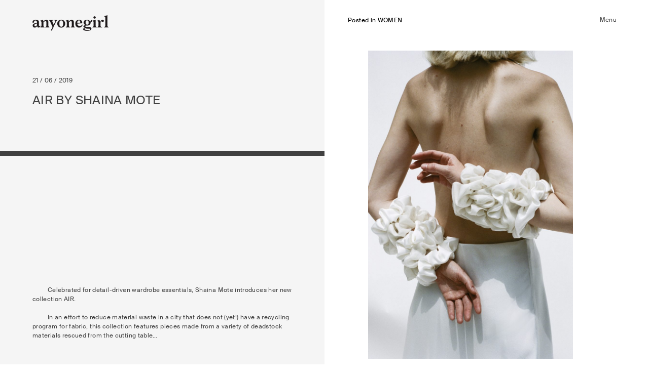

--- FILE ---
content_type: text/html; charset=UTF-8
request_url: http://www.anyonegirl.com/air-by-shaina-mote/?posts-page=6
body_size: 5594
content:
<!DOCTYPE html>
<html lang="en-US">
<head>
<meta charset="UTF-8">
<meta name="viewport" content="width=device-width, initial-scale=1">
<link rel="profile" href="http://gmpg.org/xfn/11">
<link rel="pingback" href="http://www.anyonegirl.com/wp/xmlrpc.php">

<title>Air by Shaina Mote | anyonegirl</title>

<!-- All in One SEO Pack 2.3.11.4 by Michael Torbert of Semper Fi Web Design[264,308] -->
<meta name="keywords"  content="shaina mote" />

<link rel="canonical" href="http://www.anyonegirl.com/air-by-shaina-mote/" />
			<script>
			(function(i,s,o,g,r,a,m){i['GoogleAnalyticsObject']=r;i[r]=i[r]||function(){
			(i[r].q=i[r].q||[]).push(arguments)},i[r].l=1*new Date();a=s.createElement(o),
			m=s.getElementsByTagName(o)[0];a.async=1;a.src=g;m.parentNode.insertBefore(a,m)
			})(window,document,'script','//www.google-analytics.com/analytics.js','ga');

			ga('create', 'UA-11870292-4', 'auto');
			
			ga('send', 'pageview');
			</script>
<!-- /all in one seo pack -->
<link rel='dns-prefetch' href='//s.w.org' />
<link rel="alternate" type="application/rss+xml" title="anyonegirl &raquo; Feed" href="http://www.anyonegirl.com/feed/" />
<link rel="alternate" type="application/rss+xml" title="anyonegirl &raquo; Comments Feed" href="http://www.anyonegirl.com/comments/feed/" />
		<script type="text/javascript">
			window._wpemojiSettings = {"baseUrl":"https:\/\/s.w.org\/images\/core\/emoji\/2.2.1\/72x72\/","ext":".png","svgUrl":"https:\/\/s.w.org\/images\/core\/emoji\/2.2.1\/svg\/","svgExt":".svg","source":{"concatemoji":"http:\/\/www.anyonegirl.com\/wp\/wp-includes\/js\/wp-emoji-release.min.js?ver=4.7.2"}};
			!function(a,b,c){function d(a){var b,c,d,e,f=String.fromCharCode;if(!k||!k.fillText)return!1;switch(k.clearRect(0,0,j.width,j.height),k.textBaseline="top",k.font="600 32px Arial",a){case"flag":return k.fillText(f(55356,56826,55356,56819),0,0),!(j.toDataURL().length<3e3)&&(k.clearRect(0,0,j.width,j.height),k.fillText(f(55356,57331,65039,8205,55356,57096),0,0),b=j.toDataURL(),k.clearRect(0,0,j.width,j.height),k.fillText(f(55356,57331,55356,57096),0,0),c=j.toDataURL(),b!==c);case"emoji4":return k.fillText(f(55357,56425,55356,57341,8205,55357,56507),0,0),d=j.toDataURL(),k.clearRect(0,0,j.width,j.height),k.fillText(f(55357,56425,55356,57341,55357,56507),0,0),e=j.toDataURL(),d!==e}return!1}function e(a){var c=b.createElement("script");c.src=a,c.defer=c.type="text/javascript",b.getElementsByTagName("head")[0].appendChild(c)}var f,g,h,i,j=b.createElement("canvas"),k=j.getContext&&j.getContext("2d");for(i=Array("flag","emoji4"),c.supports={everything:!0,everythingExceptFlag:!0},h=0;h<i.length;h++)c.supports[i[h]]=d(i[h]),c.supports.everything=c.supports.everything&&c.supports[i[h]],"flag"!==i[h]&&(c.supports.everythingExceptFlag=c.supports.everythingExceptFlag&&c.supports[i[h]]);c.supports.everythingExceptFlag=c.supports.everythingExceptFlag&&!c.supports.flag,c.DOMReady=!1,c.readyCallback=function(){c.DOMReady=!0},c.supports.everything||(g=function(){c.readyCallback()},b.addEventListener?(b.addEventListener("DOMContentLoaded",g,!1),a.addEventListener("load",g,!1)):(a.attachEvent("onload",g),b.attachEvent("onreadystatechange",function(){"complete"===b.readyState&&c.readyCallback()})),f=c.source||{},f.concatemoji?e(f.concatemoji):f.wpemoji&&f.twemoji&&(e(f.twemoji),e(f.wpemoji)))}(window,document,window._wpemojiSettings);
		</script>
		<style type="text/css">
img.wp-smiley,
img.emoji {
	display: inline !important;
	border: none !important;
	box-shadow: none !important;
	height: 1em !important;
	width: 1em !important;
	margin: 0 .07em !important;
	vertical-align: -0.1em !important;
	background: none !important;
	padding: 0 !important;
}
</style>
<link rel='stylesheet' id='anyone-girl-style-css'  href='http://www.anyonegirl.com/content/themes/anyone-girl-dec/style.css?ver=1.1' type='text/css' media='all' />
<link rel='stylesheet' id='owl-carousel-css'  href='http://www.anyonegirl.com/content/themes/anyone-girl-dec/css/owl.carousel.css?ver=4.7.2' type='text/css' media='all' />
<script type='text/javascript' src='http://www.anyonegirl.com/wp/wp-includes/js/jquery/jquery.js?ver=1.12.4'></script>
<script type='text/javascript' src='http://www.anyonegirl.com/wp/wp-includes/js/jquery/jquery-migrate.min.js?ver=1.4.1'></script>
<link rel='https://api.w.org/' href='http://www.anyonegirl.com/wp-json/' />
<link rel="EditURI" type="application/rsd+xml" title="RSD" href="http://www.anyonegirl.com/wp/xmlrpc.php?rsd" />
<link rel="wlwmanifest" type="application/wlwmanifest+xml" href="http://www.anyonegirl.com/wp/wp-includes/wlwmanifest.xml" /> 
<link rel='prev' title='From Tomorrow Will Be Beautiful' href='http://www.anyonegirl.com/from-tomorrow-will-be-beautiful/' />
<link rel='next' title='The Imbalance' href='http://www.anyonegirl.com/the-imbalance/' />
<meta name="generator" content="WordPress 4.7.2" />
<link rel='shortlink' href='http://www.anyonegirl.com/?p=23241' />
<link rel="alternate" type="application/json+oembed" href="http://www.anyonegirl.com/wp-json/oembed/1.0/embed?url=http%3A%2F%2Fwww.anyonegirl.com%2Fair-by-shaina-mote%2F" />
<link rel="alternate" type="text/xml+oembed" href="http://www.anyonegirl.com/wp-json/oembed/1.0/embed?url=http%3A%2F%2Fwww.anyonegirl.com%2Fair-by-shaina-mote%2F&#038;format=xml" />

<noscript>
    <style type="text/css">
        body {
            opacity: 1;
        }
    </style>
</noscript>

</head>

<body class="post-template-default single single-post postid-23241 single-format-standard hide-me">
<div id="screen-width-helper"></div>
<div id="page" class="hfeed site">
	<a class="skip-link screen-reader-text" href="#content">Skip to content</a>
	<header id="masthead" class="site-header" role="banner">

		<div class="header">
			<div class="wrapper">
				<div class="site-branding">

					<a href="http://www.anyonegirl.com/" rel="home"><img src="http://www.anyonegirl.com/content/themes/anyone-girl-dec/img/anyonegirl_logo.png"></a>

				</div><!-- .site-branding -->
				<div class="menu-btn open-menu">
					Menu
				</div>			
			</div>			
		</div>
		<div class="slide-wrapper">
			<div class="slide-inner">
				<div class="menu-btn-container clear">
					<div class="menu-btn">
						close
					</div>	
				</div>

				<div class="menu-about-text">
					Founder and Editor, Yasmine Ganley.
				</div>

				<div class="nav-search-container">
					<nav id="site-navigation" class="main-navigation" role="navigation">
						<h2>Categories</h2>
						<div class="menu-categories-container"><ul id="primary-menu" class="menu"><li id="menu-item-24944" class="menu-item menu-item-type-post_type menu-item-object-page menu-item-24944"><a href="http://www.anyonegirl.com/bookshop/">Bookshop</a></li>
<li id="menu-item-18736" class="menu-item menu-item-type-taxonomy menu-item-object-category current-post-ancestor current-menu-parent current-post-parent menu-item-18736"><a href="http://www.anyonegirl.com/category/women/">Women</a></li>
<li id="menu-item-14785" class="menu-item menu-item-type-taxonomy menu-item-object-category menu-item-14785"><a href="http://www.anyonegirl.com/category/feature/">Collaboration</a></li>
</ul></div>					</nav><!-- #site-navigation -->
					<form role="search" method="get" class="search-form" action="http://www.anyonegirl.com/">
	<label>
		<span class="screen-reader-text">Search for:</span>
		<input type="search" class="search-field" placeholder="Search" value="" name="s" title="Search for:" />
	</label>
	<input type="submit" class="search-submit" value="Search" />
</form>	
				</div>

				<div id="social-links">
					<div class="menu-social-container"><ul id="social-menu" class="menu"><li id="menu-item-14787" class="menu-item menu-item-type-custom menu-item-object-custom menu-item-14787"><a target="_blank" href="http://www.facebook.com/anyonegirl">Facebook</a></li>
<li id="menu-item-14788" class="menu-item menu-item-type-custom menu-item-object-custom menu-item-14788"><a target="_blank" href="http://www.instagram.com/anyonegirl">Instagram</a></li>
<li id="menu-item-16330" class="menu-item menu-item-type-custom menu-item-object-custom menu-item-16330"><a target="_blank" href="http://www.pinterest.com/yasmineganley/">Pinterest</a></li>
</ul></div>					<a href="mailto:yasmine@anyonegirl.com">yasmine@anyonegirl.com</a>
				</div>

				<div class="big-menu menu-btn">
					Menu
				</div>
		
			</div>		
		</div>

	</header><!-- #masthead -->
	<div class="header-height"></div>
	<div id="content" class="site-content">
		<div class="wrapper">

	<div id="primary" class="content-area">
		<main id="main" class="site-main" role="main">

		
			
			
<article id="post-23241" class="post-23241 post type-post status-publish format-standard has-post-thumbnail hentry category-women tag-shaina-mote">
	
	<div class="post-upper-section clear">
		<div class="header-excerpt-container">
			<header class="entry-header">

				<div class="entry-meta">
					21 / 06 / 2019				</div><!-- .entry-meta -->

				<h1 class="entry-title">Air by Shaina Mote</h1>
				<div class="thick-line"></div>

			</header><!-- .entry-header -->

			<div class="entry-content">
	
				<div class="page" title="Page 1">
<div class="layoutArea">
<div class="column">
<p>Celebrated for detail-driven wardrobe essentials, <a href="https://www.instagram.com/shainamote/" target="_blank">Shaina Mote</a> introduces her new collection AIR.</p>
<p>In an effort to reduce material waste in a city that does not (yet!) have a recycling program for fabric, this collection features pieces made from a variety of deadstock materials rescued from the cutting table&#8230;</p>
</div>
</div>
</div>

							</div><!-- .entry-content -->		
		</div>

		<div class="featured-image-container">

			<a class="article_cat_link" href="http://www.anyonegirl.com/category/women/" title="View all posts in Women" >Posted in <span class="category-title">Women</span></a> 
							<div class="auto-featured-image">
					<img width="600" height="905" src="http://www.anyonegirl.com/content/uploads/2019/06/000015320022-1-849x1280.jpg" class="attachment-large size-large wp-post-image" alt="" srcset="http://www.anyonegirl.com/content/uploads/2019/06/000015320022-1-849x1280.jpg 849w, http://www.anyonegirl.com/content/uploads/2019/06/000015320022-1-199x300.jpg 199w" sizes="(max-width: 600px) 100vw, 600px" />				</div>
			
			<div class="scroll-btn to-article"><img src="http://www.anyonegirl.com/content/themes/anyone-girl-dec/img/arrow.svg"></div>
		</div>		
	</div>

	<div class="post-lower-section clear">
		<div class="body-text-container">
					</div>

		<div class="images-captions-container">

			<p><a href="http://www.anyonegirl.com/content/uploads/2019/06/000015350035-1.jpg"><img class="alignnone size-full wp-image-23246" src="http://www.anyonegirl.com/content/uploads/2019/06/000015350035-1.jpg" alt="" width="2075" height="3130" /></a></p>
<p>&nbsp;</p>
<p><a href="http://www.anyonegirl.com/content/uploads/2019/06/000015360018.jpg"><img class="alignnone size-full wp-image-23245" src="http://www.anyonegirl.com/content/uploads/2019/06/000015360018.jpg" alt="" width="2075" height="3130" /></a></p>
<p>&nbsp;</p>
<p><a href="http://www.anyonegirl.com/content/uploads/2019/06/000015310004-1.jpg"><img class="alignnone size-full wp-image-23242" src="http://www.anyonegirl.com/content/uploads/2019/06/000015310004-1.jpg" alt="" width="1941" height="2927" /></a></p>
<p>&nbsp;</p>
<p><a href="http://www.anyonegirl.com/content/uploads/2019/06/000015340010_1.jpg"><img class="alignnone size-full wp-image-23247" src="http://www.anyonegirl.com/content/uploads/2019/06/000015340010_1.jpg" alt="" width="1979" height="3018" /></a></p>
<p>&nbsp;</p>
<p><a href="http://www.anyonegirl.com/content/uploads/2019/06/000015360021-1.jpg"><img class="alignnone size-full wp-image-23244" src="http://www.anyonegirl.com/content/uploads/2019/06/000015360021-1.jpg" alt="" width="2075" height="3130" /></a></p>
<p>&nbsp;</p>
<p><a href="http://www.anyonegirl.com/content/uploads/2019/06/000015360035-1.jpg"><img class="alignnone size-full wp-image-23243" src="http://www.anyonegirl.com/content/uploads/2019/06/000015360035-1.jpg" alt="" width="2075" height="3130" /></a></p>
<p>&nbsp;</p>
<p><a href="http://www.anyonegirl.com/content/uploads/2019/06/000015360023-1.jpg"><img class="alignnone size-full wp-image-23274" src="http://www.anyonegirl.com/content/uploads/2019/06/000015360023-1.jpg" alt="" width="2075" height="3130" /></a></p>
<p>&nbsp;</p>
<p><a href="http://www.anyonegirl.com/content/uploads/2019/06/000015320015.jpg"><img class="alignnone size-full wp-image-23250" src="http://www.anyonegirl.com/content/uploads/2019/06/000015320015.jpg" alt="" width="2075" height="3130" /></a></p>
<p>&nbsp;</p>
<p><a href="http://www.anyonegirl.com/content/uploads/2019/06/000015360017-1.jpg"><img class="alignnone size-full wp-image-23273" src="http://www.anyonegirl.com/content/uploads/2019/06/000015360017-1.jpg" alt="" width="2075" height="3130" /></a></p>
<p>—</p>
<p><a href="https://shainamote.com" target="_blank"><em>shainamote.com</em></a></p>
<p><em>Photographer + stylist</em> <a href="https://www.instagram.com/shainamote/" target="_blank">Shaina Mote<br />
</a><em>Model</em> Sabine Hauller<a href="https://www.instagram.com/shainamote/" target="_blank"><br />
</a><em>Assistant Stylist</em> Brooke Rothfield<br />
<em>Hair + Make Up Artist</em> <a href="https://www.instagram.com/loloburt/" target="_blank">Lauren Paez Burt</a></p>
		</div>	
	</div>


	<footer class="entry-footer">
		
	</footer><!-- .entry-footer -->
</article><!-- #post-## -->


			<!-- 
	<nav class="navigation post-navigation" role="navigation">
		<h2 class="screen-reader-text">Post navigation</h2>
		<div class="nav-links"><div class="nav-previous"><a href="http://www.anyonegirl.com/from-tomorrow-will-be-beautiful/" rel="prev">From Tomorrow Will Be Beautiful</a></div><div class="nav-next"><a href="http://www.anyonegirl.com/the-imbalance/" rel="next">The Imbalance</a></div></div>
	</nav> -->

			
		
		</main><!-- #main -->
	</div><!-- #primary -->


		</div>
	</div><!-- #content -->

	
<div id="more-posts" class="clear">
	<div class="wrapper">

			
				
					
					
<div id="post-24573" class="masonry-post" >	

		<div class="post-thumbnail-container">
			<a href="http://www.anyonegirl.com/wol-hide-fw20/">
				<img width="600" height="898" src="http://www.anyonegirl.com/content/uploads/2020/10/WolHideAW20lookbook-10-855x1280.jpg" class="attachment-large size-large wp-post-image" alt="" srcset="http://www.anyonegirl.com/content/uploads/2020/10/WolHideAW20lookbook-10-855x1280.jpg 855w, http://www.anyonegirl.com/content/uploads/2020/10/WolHideAW20lookbook-10-200x300.jpg 200w" sizes="(max-width: 600px) 100vw, 600px" />			</a>	
		</div>
		<div class="masonry-date">
			10 / 11 / 20		</div>
		
		<h2 class="entry-title"><a href="http://www.anyonegirl.com/wol-hide-fw20/" rel="bookmark">Wol Hide FW20</a></h2>		<div class="entry-meta">			
			Posted in <a class="masonry-category" href="http://www.anyonegirl.com/category/women/" title="View all posts in Women" >  Women</a> 		</div><!-- .entry-meta -->
</div><!-- #post-## -->		




				
					
					
<div id="post-24551" class="masonry-post" >	

		<div class="post-thumbnail-container">
			<a href="http://www.anyonegirl.com/clementine-by-general-sleep/">
				<img width="600" height="901" src="http://www.anyonegirl.com/content/uploads/2020/09/GS-selects-29.jpg" class="attachment-large size-large wp-post-image" alt="" srcset="http://www.anyonegirl.com/content/uploads/2020/09/GS-selects-29.jpg 666w, http://www.anyonegirl.com/content/uploads/2020/09/GS-selects-29-200x300.jpg 200w" sizes="(max-width: 600px) 100vw, 600px" />			</a>	
		</div>
		<div class="masonry-date">
			09 / 25 / 20		</div>
		
		<h2 class="entry-title"><a href="http://www.anyonegirl.com/clementine-by-general-sleep/" rel="bookmark">Clementine by General Sleep</a></h2>		<div class="entry-meta">			
			Posted in <a class="masonry-category" href="http://www.anyonegirl.com/category/women/" title="View all posts in Women" >  Women</a> 		</div><!-- .entry-meta -->
</div><!-- #post-## -->		




				
					
					
<div id="post-24498" class="masonry-post" >	

		<div class="post-thumbnail-container">
			<a href="http://www.anyonegirl.com/wildflowers-spring-summer-2021-collection-by-penny-sage/">
				<img width="600" height="450" src="http://www.anyonegirl.com/content/uploads/2020/09/AaHbnilY-1707x1280.jpeg" class="attachment-large size-large wp-post-image" alt="" srcset="http://www.anyonegirl.com/content/uploads/2020/09/AaHbnilY-1707x1280.jpeg 1707w, http://www.anyonegirl.com/content/uploads/2020/09/AaHbnilY-300x225.jpeg 300w" sizes="(max-width: 600px) 100vw, 600px" />			</a>	
		</div>
		<div class="masonry-date">
			09 / 08 / 20		</div>
		
		<h2 class="entry-title"><a href="http://www.anyonegirl.com/wildflowers-spring-summer-2021-collection-by-penny-sage/" rel="bookmark">WILDFLOWERS, Spring Summer 20/21 Collection by Penny Sage</a></h2>		<div class="entry-meta">			
			Posted in <a class="masonry-category" href="http://www.anyonegirl.com/category/women/" title="View all posts in Women" >  Women</a> 		</div><!-- .entry-meta -->
</div><!-- #post-## -->		




				
					
					
<div id="post-24467" class="masonry-post" >	

		<div class="post-thumbnail-container">
			<a href="http://www.anyonegirl.com/marimar/">
				<img width="600" height="867" src="http://www.anyonegirl.com/content/uploads/2020/07/12-1-886x1280.jpg" class="attachment-large size-large wp-post-image" alt="" srcset="http://www.anyonegirl.com/content/uploads/2020/07/12-1-886x1280.jpg 886w, http://www.anyonegirl.com/content/uploads/2020/07/12-1-208x300.jpg 208w, http://www.anyonegirl.com/content/uploads/2020/07/12-1.jpg 1081w" sizes="(max-width: 600px) 100vw, 600px" />			</a>	
		</div>
		<div class="masonry-date">
			07 / 22 / 20		</div>
		
		<h2 class="entry-title"><a href="http://www.anyonegirl.com/marimar/" rel="bookmark">Marimar</a></h2>		<div class="entry-meta">			
			Posted in <a class="masonry-category" href="http://www.anyonegirl.com/category/women/" title="View all posts in Women" >  Women</a> 		</div><!-- .entry-meta -->
</div><!-- #post-## -->		




				
					
					
<div id="post-24446" class="masonry-post" >	

		<div class="post-thumbnail-container">
			<a href="http://www.anyonegirl.com/italiana-lido-ss20/">
				<img width="600" height="840" src="http://www.anyonegirl.com/content/uploads/2020/07/5-914x1280.jpg" class="attachment-large size-large wp-post-image" alt="" srcset="http://www.anyonegirl.com/content/uploads/2020/07/5-914x1280.jpg 914w, http://www.anyonegirl.com/content/uploads/2020/07/5-214x300.jpg 214w" sizes="(max-width: 600px) 100vw, 600px" />			</a>	
		</div>
		<div class="masonry-date">
			07 / 22 / 20		</div>
		
		<h2 class="entry-title"><a href="http://www.anyonegirl.com/italiana-lido-ss20/" rel="bookmark">Italiana: Lido SS20</a></h2>		<div class="entry-meta">			
			Posted in <a class="masonry-category" href="http://www.anyonegirl.com/category/women/" title="View all posts in Women" >  Women</a> 		</div><!-- .entry-meta -->
</div><!-- #post-## -->		




				
					
					
<div id="post-24427" class="masonry-post" >	

		<div class="post-thumbnail-container">
			<a href="http://www.anyonegirl.com/outside/">
				<img width="600" height="905" src="http://www.anyonegirl.com/content/uploads/2020/06/000139670005_5A-e1592388739804-849x1280.jpg" class="attachment-large size-large wp-post-image" alt="" srcset="http://www.anyonegirl.com/content/uploads/2020/06/000139670005_5A-e1592388739804-849x1280.jpg 849w, http://www.anyonegirl.com/content/uploads/2020/06/000139670005_5A-e1592388739804-199x300.jpg 199w" sizes="(max-width: 600px) 100vw, 600px" />			</a>	
		</div>
		<div class="masonry-date">
			07 / 01 / 20		</div>
		
		<h2 class="entry-title"><a href="http://www.anyonegirl.com/outside/" rel="bookmark">Outside</a></h2>		<div class="entry-meta">			
			Posted in <a class="masonry-category" href="http://www.anyonegirl.com/category/women/" title="View all posts in Women" >  Women</a> 		</div><!-- .entry-meta -->
</div><!-- #post-## -->		




				
					
					
<div id="post-24370" class="masonry-post" >	

		<div class="post-thumbnail-container">
			<a href="http://www.anyonegirl.com/on-fallen-angels/">
				<img width="600" height="451" src="http://www.anyonegirl.com/content/uploads/2020/05/000047340006.jpg" class="attachment-large size-large wp-post-image" alt="" srcset="http://www.anyonegirl.com/content/uploads/2020/05/000047340006.jpg 1156w, http://www.anyonegirl.com/content/uploads/2020/05/000047340006-300x226.jpg 300w" sizes="(max-width: 600px) 100vw, 600px" />			</a>	
		</div>
		<div class="masonry-date">
			05 / 31 / 20		</div>
		
		<h2 class="entry-title"><a href="http://www.anyonegirl.com/on-fallen-angels/" rel="bookmark">On Fallen Angels</a></h2>		<div class="entry-meta">			
			Posted in <a class="masonry-category" href="http://www.anyonegirl.com/category/women/" title="View all posts in Women" >  Women</a> 		</div><!-- .entry-meta -->
</div><!-- #post-## -->		




				
						         
		         <div class="paginate-container clear">
		         	<a class="prev page-numbers" href="http://www.anyonegirl.com/air-by-shaina-mote/?posts-page=5">Previous</a>
<a class='page-numbers' href='http://www.anyonegirl.com/air-by-shaina-mote/'>1</a>
<span class="page-numbers dots">&hellip;</span>
<a class='page-numbers' href='http://www.anyonegirl.com/air-by-shaina-mote/?posts-page=4'>4</a>
<a class='page-numbers' href='http://www.anyonegirl.com/air-by-shaina-mote/?posts-page=5'>5</a>
<span class='page-numbers current'>6</span>
<a class='page-numbers' href='http://www.anyonegirl.com/air-by-shaina-mote/?posts-page=7'>7</a>
<a class='page-numbers' href='http://www.anyonegirl.com/air-by-shaina-mote/?posts-page=8'>8</a>
<span class="page-numbers dots">&hellip;</span>
<a class='page-numbers' href='http://www.anyonegirl.com/air-by-shaina-mote/?posts-page=53'>53</a>
<a class="next page-numbers" href="http://www.anyonegirl.com/air-by-shaina-mote/?posts-page=7">Next</a>	
		         </div>

				</div>
</div>



	<footer id="colophon" class="site-footer" role="contentinfo">
		<div class="wrapper">
			<div class="site-info">
				<div class="site-title">
					AOG
				</div>
				<div class="menu-social-container"><ul id="menu-social" class="menu"><li class="menu-item menu-item-type-custom menu-item-object-custom menu-item-14787"><a target="_blank" href="http://www.facebook.com/anyonegirl">Facebook</a></li>
<li class="menu-item menu-item-type-custom menu-item-object-custom menu-item-14788"><a target="_blank" href="http://www.instagram.com/anyonegirl">Instagram</a></li>
<li class="menu-item menu-item-type-custom menu-item-object-custom menu-item-16330"><a target="_blank" href="http://www.pinterest.com/yasmineganley/">Pinterest</a></li>
</ul></div>
				
				<div class="footer-contact">
					<div>CONTACT via</div>
					<div>
						<!-- <a href="http://www.anyonegirl.com/contact/">CONTACT</a> -->
						<a href="mailto:yasmine@anyonegirl.com">yasmine@anyonegirl.com</a>
					</div>
					<div class="site-credit">
						<a href="http://www.natashamead.com" target="_blank">Site by N-M</a>
					</div>
				</div>

				<span class="site-copyright">Copyright ANYONEGIRL Journal, 2016</span>
			</div><!-- .site-info -->			
		</div>

	</footer><!-- #colophon -->
</div><!-- #page -->

<script type='text/javascript' src='http://www.anyonegirl.com/content/themes/anyone-girl-dec/js/skip-link-focus-fix.js?ver=20130115'></script>
<script type='text/javascript' src='http://www.anyonegirl.com/content/themes/anyone-girl-dec/js/jquery-ui.min.js?ver=4.7.2'></script>
<script type='text/javascript' src='http://www.anyonegirl.com/content/themes/anyone-girl-dec/js/custom.js?ver=4.7.2'></script>
<script type='text/javascript' src='http://www.anyonegirl.com/content/themes/anyone-girl-dec/js/owl.carousel.min.js?ver=4.7.2'></script>
<script type='text/javascript' src='http://www.anyonegirl.com/wp/wp-includes/js/wp-embed.min.js?ver=4.7.2'></script>

</body>

</html>


--- FILE ---
content_type: text/css
request_url: http://www.anyonegirl.com/content/themes/anyone-girl-dec/style.css?ver=1.1
body_size: 7653
content:
/*
Theme Name: Anyone Girl
Theme URI: http://philipsole.com/
Author: Natasha Mead, Philip Sole
Author URI: http://philipsole.com/
Description: Custom blog theme for Anyone Girl.
Version: 0.1
License: GNU General Public License v2 or later
License URI: http://www.gnu.org/licenses/gpl-2.0.html
Text Domain: anyone-girl
Tags:

This theme, like WordPress, is licensed under the GPL.
Use it to make something cool, have fun, and share what you've learned with others.

Anyone Girl is based on Underscores http://underscores.me/, (C) 2012-2015 Automattic, Inc.
Underscores is distributed under the terms of the GNU GPL v2 or later.

Normalizing styles have been helped along thanks to the fine work of
Nicolas Gallagher and Jonathan Neal http://necolas.github.com/normalize.css/
*/

/*--------------------------------------------------------------
>>> TABLE OF CONTENTS:
----------------------------------------------------------------
# Normalize
# Typography
# Elements
# Forms
# Navigation
	## Links
	## Menus
# Accessibility
# Alignments
# Clearings
# Widgets
# Content
    ## Posts and pages
	## Asides
	## Comments
# Infinite scroll
# Media
	## Captions
	## Galleries
# Custom	
--------------------------------------------------------------*/
/* first for IE 4–8 */
@font-face {
  font-family: AnoRegularRegular;
  src: url("AnoRegular-RegularWeb.eot");
}

/* then for WOFF-capable browsers */
@font-face {
  font-family: AnoRegularRegular;
  src: url("AnoRegular-RegularWeb.woff") format("woff");
}

@font-face {
    font-family: 'Suisse';
    src: url('SuisseIntl-Regular-WebM.eot');
    src: url('SuisseIntl-Regular-WebM.eot?#iefix') format('embedded-opentype'),
         url('SuisseIntl-Regular-WebM.woff') format('woff'),
         url('SuisseIntl-Regular-WebM.ttf') format('truetype'),
         url('SuisseIntl-Regular-WebM.svg') format('svg');
    font-weight: normal;
    font-style: normal;
}

/*--------------------------------------------------------------
# Normalize
--------------------------------------------------------------*/
html {
	font-family: Suisse, AnoRegularRegular, sans-serif;
	-webkit-text-size-adjust: 100%;
	-ms-text-size-adjust:     100%;
}

body {
	margin: 0;
}

article,
aside,
details,
figcaption,
figure,
footer,
header,
main,
menu,
nav,
section,
summary {
	display: block;
}

audio,
canvas,
progress,
video {
	display: inline-block;
	vertical-align: baseline;
}

audio:not([controls]) {
	display: none;
	height: 0;
}

[hidden],
template {
	display: none;
}

a {
	background-color: transparent;
}

a:active,
a:hover {
	outline: 0;
}

abbr[title] {
	border-bottom: 1px dotted;
}

b,
strong {
	font-weight: bold;
}

dfn {
	font-style: italic;
}

h1 {
	font-size: 2em;
	margin: 0.67em 0;
}

mark {
	background: #ff0;
	color: #000;
}

small {
	font-size: 80%;
}

sub,
sup {
	font-size: 75%;
	line-height: 0;
	position: relative;
	vertical-align: baseline;
}

sup {
	top: -0.5em;
}

sub {
	bottom: -0.25em;
}

img {
	border: 0;
}

svg:not(:root) {
	overflow: hidden;
}

figure {
	margin: 1em 40px;
}

hr {
	box-sizing: content-box;
	height: 0;
}

pre {
	overflow: auto;
}

code,
kbd,
pre,
samp {
	font-family: monospace, monospace;
	font-size: 1em;
}

button,
input,
optgroup,
select,
textarea {
	color: inherit;
	font: inherit;
	margin: 0;
}

button {
	overflow: visible;
}

button,
select {
	text-transform: none;
}

button,
html input[type="button"],
input[type="reset"],
input[type="submit"] {
	-webkit-appearance: button;
	cursor: pointer;
}

button[disabled],
html input[disabled] {
	cursor: default;
}

button::-moz-focus-inner,
input::-moz-focus-inner {
	border: 0;
	padding: 0;
}

input {
	line-height: normal;
}

input[type="checkbox"],
input[type="radio"] {
	box-sizing: border-box;
	padding: 0;
}

input[type="number"]::-webkit-inner-spin-button,
input[type="number"]::-webkit-outer-spin-button {
	height: auto;
}

input[type="search"] {
	-webkit-appearance: textfield;
	box-sizing: content-box;
}

input[type="search"]::-webkit-search-cancel-button,
input[type="search"]::-webkit-search-decoration {
	-webkit-appearance: none;
}

fieldset {
	border: 1px solid #c0c0c0;
	margin: 0 2px;
	padding: 0.35em 0.625em 0.75em;
}

legend {
	border: 0;
	padding: 0;
}

textarea {
	overflow: auto;
}

optgroup {
	font-weight: bold;
}

table {
	border-collapse: collapse;
	border-spacing: 0;
}

td,
th {
	padding: 0;
}

/*--------------------------------------------------------------
# Typography
--------------------------------------------------------------*/
body,
button,
input,
select,
textarea {
	color: #404040;
	font-family: sans-serif;
	font-size: 16px;
	font-size: .8rem;
	line-height: 1.5;
}

h1,
h2,
h3,
h4,
h5,
h6 {
	clear: both;
}

p {
	margin-bottom: 1.5em;
}

dfn,
cite,
em,
i {
	font-style: italic;
}

blockquote {
	margin: 0 1.5em;
}

address {
	margin: 0 0 1.5em;
}

pre {
	background: #eee;
	font-family: "Courier 10 Pitch", Courier, monospace;
	font-size: 15px;
	font-size: 0.9375rem;
	line-height: 1.6;
	margin-bottom: 1.6em;
	max-width: 100%;
	overflow: auto;
	padding: 1.6em;
}

code,
kbd,
tt,
var {
	font-family: Monaco, Consolas, "Andale Mono", "DejaVu Sans Mono", monospace;
	font-size: 15px;
	font-size: 0.9375rem;
}

abbr,
acronym {
	border-bottom: 1px dotted #666;
	cursor: help;
}

mark,
ins {
	background: #fff9c0;
	text-decoration: none;
}

big {
	font-size: 125%;
}

/*--------------------------------------------------------------
# Elements
--------------------------------------------------------------*/
html {
	box-sizing: border-box;
	height: 100%;
}

*,
*:before,
*:after { /* Inherit box-sizing to make it easier to change the property for components that leverage other behavior; see http://css-tricks.com/inheriting-box-sizing-probably-slightly-better-best-practice/ */
	box-sizing: inherit;
}

body {
	height: 100%;
}

blockquote:before,
blockquote:after,
q:before,
q:after {
	content: "";
}

blockquote,
q {
	quotes: "" "";
}

hr {
	background-color: #ccc;
	border: 0;
	height: 1px;
	margin-bottom: 1.5em;
}

ul,
ol {
	margin: 0 0 1.5em 3em;
}

ul {
	list-style: disc;
}

ol {
	list-style: decimal;
}

li > ul,
li > ol {
	margin-bottom: 0;
	margin-left: 1.5em;
}

dt {
	font-weight: bold;
}

dd {
	margin: 0 1.5em 1.5em;
}

img {
	height: auto; /* Make sure images are scaled correctly. */
	max-width: 100%; /* Adhere to container width. */
}

table {
	margin: 0 0 1.5em;
	width: 100%;
}

/*--------------------------------------------------------------
# Forms
--------------------------------------------------------------*/
button,
input[type="button"],
input[type="reset"],
input[type="submit"] {
	border: 1px solid;
	border-color: #ccc #ccc #bbb;
	border-radius: 3px;
	background: #e6e6e6;
	box-shadow: inset 0 1px 0 rgba(255, 255, 255, 0.5), inset 0 15px 17px rgba(255, 255, 255, 0.5), inset 0 -5px 12px rgba(0, 0, 0, 0.05);
	color: rgba(0, 0, 0, .8);
	font-size: 12px;
	font-size: 0.75rem;
	line-height: 1;
	padding: .6em 1em .4em;
	text-shadow: 0 1px 0 rgba(255, 255, 255, 0.8);
}

button:hover,
input[type="button"]:hover,
input[type="reset"]:hover,
input[type="submit"]:hover {
	border-color: #ccc #bbb #aaa;
	box-shadow: inset 0 1px 0 rgba(255, 255, 255, 0.8), inset 0 15px 17px rgba(255, 255, 255, 0.8), inset 0 -5px 12px rgba(0, 0, 0, 0.02);
}

button:focus,
input[type="button"]:focus,
input[type="reset"]:focus,
input[type="submit"]:focus,
button:active,
input[type="button"]:active,
input[type="reset"]:active,
input[type="submit"]:active {
	border-color: #aaa #bbb #bbb;
	box-shadow: inset 0 -1px 0 rgba(255, 255, 255, 0.5), inset 0 2px 5px rgba(0, 0, 0, 0.15);
}

input[type="text"],
input[type="email"],
input[type="url"],
input[type="password"],
input[type="search"],
textarea {
	color: #666;
	border: 1px solid #ccc;
	border-radius: 3px;
}

input[type="text"]:focus,
input[type="email"]:focus,
input[type="url"]:focus,
input[type="password"]:focus,
input[type="search"]:focus,
textarea:focus {
	color: #111;
}

input[type="text"],
input[type="email"],
input[type="url"],
input[type="password"],
input[type="search"] {
	padding: 3px;
}

textarea {
	padding-left: 3px;
	width: 100%;
}

/*--------------------------------------------------------------
# Navigation
--------------------------------------------------------------*/
/*--------------------------------------------------------------
## Links
--------------------------------------------------------------*/
a {
	color: royalblue;
	text-decoration: none;
}

a:visited {
	color: purple;
}

a:hover,
a:focus,
a:active {
	color: midnightblue;
}

a:focus {
	outline: thin dotted;
}

a:hover,
a:active {
	outline: 0;
}

/*--------------------------------------------------------------
## Menus
--------------------------------------------------------------*/
.main-navigation {
	clear: both;
	display: block;
	float: left;
}

.main-navigation ul {
	display: block;
	list-style: none;
	margin: 0;
	padding-left: 0;
}

.main-navigation li {
	position: relative;
}

.main-navigation a {
	display: block;
	text-decoration: none;
	color: #ffffff;
}

.main-navigation ul ul {
	box-shadow: 0 3px 3px rgba(0, 0, 0, 0.2);
	float: left;
	position: absolute;
	top: 1.5em;
	left: -999em;
	z-index: 99999;
}

.main-navigation ul ul ul {
	left: -999em;
	top: 0;
}

.main-navigation ul ul a {
	width: 200px;
}

.main-navigation ul ul li {

}

.main-navigation li:hover > a,
.main-navigation li.focus > a {
}

.main-navigation ul ul :hover > a,
.main-navigation ul ul .focus > a {
}

.main-navigation ul ul a:hover,
.main-navigation ul ul a.focus {
}

.main-navigation ul li:hover > ul,
.main-navigation ul li.focus > ul {
	left: auto;
}

.main-navigation ul ul li:hover > ul,
.main-navigation ul ul li.focus > ul {
	left: 100%;
}

.main-navigation .current_page_item > a,
.main-navigation .current-menu-item > a,
.main-navigation .current_page_ancestor > a {
}

.site-main .comment-navigation,
.site-main .posts-navigation,
.site-main .post-navigation {
	margin: 0 0 1.5em;
	overflow: hidden;
}

.comment-navigation .nav-previous,
.posts-navigation .nav-previous,
.post-navigation .nav-previous {
	float: left;
	width: 50%;
}

.comment-navigation .nav-next,
.posts-navigation .nav-next,
.post-navigation .nav-next {
	float: right;
	text-align: right;
	width: 50%;
}

/*--------------------------------------------------------------
# Accessibility
--------------------------------------------------------------*/
/* Text meant only for screen readers. */
.screen-reader-text {
	clip: rect(1px, 1px, 1px, 1px);
	position: absolute !important;
	height: 1px;
	width: 1px;
	overflow: hidden;
}

.screen-reader-text:focus {
	background-color: #f1f1f1;
	border-radius: 3px;
	box-shadow: 0 0 2px 2px rgba(0, 0, 0, 0.6);
	clip: auto !important;
	color: #21759b;
	display: block;
	font-size: 14px;
	font-size: 0.875rem;
	font-weight: bold;
	height: auto;
	left: 5px;
	line-height: normal;
	padding: 15px 23px 14px;
	text-decoration: none;
	top: 5px;
	width: auto;
	z-index: 100000; /* Above WP toolbar. */
}

/*--------------------------------------------------------------
# Alignments
--------------------------------------------------------------*/
.alignleft {
	display: inline;
	float: left;
	margin-right: 1.5em;
}

.alignright {
	display: inline;
	float: right;
	margin-left: 1.5em;
}

.aligncenter {
	clear: both;
	display: block;
	margin-left: auto;
	margin-right: auto;
}

/*--------------------------------------------------------------
# Clearings
--------------------------------------------------------------*/
.clear:before,
.clear:after,
.entry-content:before,
.entry-content:after,
.comment-content:before,
.comment-content:after,
.site-header:before,
.site-header:after,
.site-content:before,
.site-content:after,
.site-footer:before,
.site-footer:after {
	content: "";
	display: table;
}

.clear:after,
.entry-content:after,
.comment-content:after,
.site-header:after,
.site-content:after,
.site-footer:after {
	clear: both;
}

/*--------------------------------------------------------------
# Widgets
--------------------------------------------------------------*/
.widget {
	margin: 0 0 1.5em;
}

/* Make sure select elements fit in widgets. */
.widget select {
	max-width: 100%;
}

/* Search widget. */
.widget_search .search-submit {
	display: none;
}

/*--------------------------------------------------------------
# Content
--------------------------------------------------------------*/
/*--------------------------------------------------------------
## Posts and pages
--------------------------------------------------------------*/
.sticky {
	display: block;
}

.hentry {
	margin: 0 0 1.5em;
}

.byline,
.updated:not(.published) {
	display: none;
}

.single .byline,
.group-blog .byline {
	display: inline;
}

.page-content,
.entry-content,
.entry-summary {
	margin: 1.5em 0 0;
}

.page-links {
	clear: both;
	margin: 0 0 1.5em;
}

/*--------------------------------------------------------------
## Asides
--------------------------------------------------------------*/
.blog .format-aside .entry-title,
.archive .format-aside .entry-title {
	display: none;
}

/*--------------------------------------------------------------
## Comments
--------------------------------------------------------------*/
.comment-content a {
	word-wrap: break-word;
}

.bypostauthor {
	display: block;
}

/*--------------------------------------------------------------
# Infinite scroll
--------------------------------------------------------------*/
/* Globally hidden elements when Infinite Scroll is supported and in use. */
.infinite-scroll .posts-navigation, /* Older / Newer Posts Navigation (always hidden) */
.infinite-scroll.neverending .site-footer { /* Theme Footer (when set to scrolling) */
	display: none;
}

/* When Infinite Scroll has reached its end we need to re-display elements that were hidden (via .neverending) before. */
.infinity-end.neverending .site-footer {
	display: block;
}

/*--------------------------------------------------------------
# Media
--------------------------------------------------------------*/
.page-content .wp-smiley,
.entry-content .wp-smiley,
.comment-content .wp-smiley {
	border: none;
	margin-bottom: 0;
	margin-top: 0;
	padding: 0;
}

/* Make sure embeds and iframes fit their containers. */
embed,
iframe,
object {
	max-width: 100%;
}

/*--------------------------------------------------------------
## Captions
--------------------------------------------------------------*/
.wp-caption {
	margin-bottom: 1.5em;
	max-width: 100%;
}

.wp-caption img[class*="wp-image-"] {
	display: block;
	margin-left: auto;
	margin-right: auto;
}

.wp-caption .wp-caption-text {
	margin: 0.8075em 0;
}

.wp-caption-text {
	text-align: center;
}

/*--------------------------------------------------------------
## Galleries
--------------------------------------------------------------*/
.gallery {
	margin-bottom: 1.5em;
}

.gallery-item {
	display: inline-block;
	text-align: center;
	vertical-align: top;
	width: 100%;
}

.gallery-columns-2 .gallery-item {
	max-width: 50%;
}

.gallery-columns-3 .gallery-item {
	max-width: 33.33%;
}

.gallery-columns-4 .gallery-item {
	max-width: 25%;
}

.gallery-columns-5 .gallery-item {
	max-width: 20%;
}

.gallery-columns-6 .gallery-item {
	max-width: 16.66%;
}

.gallery-columns-7 .gallery-item {
	max-width: 14.28%;
}

.gallery-columns-8 .gallery-item {
	max-width: 12.5%;
}

.gallery-columns-9 .gallery-item {
	max-width: 11.11%;
}

.gallery-caption {
	display: block;
}

/*--------------------------------------------------------------
# Custom
 
                 _.----._
               ,'.::.--..:._
              /::/_,-<o)::;_`-._
             ::::::::`-';'`,--`-`
             ;::;'|::::,','
           ,'::/  ;:::/, :.
          /,':/  /::;' \ ':\
         :'.:: ,-''   . `.::\
         \.:;':.    `    :: .:
         (;' ;;;       .::' :|
          \,:;;      \ `::.\.\
          `);'        '::'  `:
           \.  `        `'  .:      _,'
            `.: ..  -. ' :. :/  _.-' _.-
              >;._.:._.;,-=_(.-'  __ `._
            ,;'  _..-((((''  .,-''  `-._
         _,'<.-''  _..``'.'`-'`.        `
     _.-((((_..--''       \ \ `.`.
   -'  _.``'               \      ` SSt
     ,'

--------------------------------------------------------------*/

body {
	transition: all .6s ease;
	-webkit-transition: all .6s ease;
	font-family: Suisse, AnoRegularRegular, sans-serif;
	background: linear-gradient(90deg, #F5F5F5 50%, #FFF 50%);
}

h1, h2, h3, h4, h5, h6 {
	font-family: Suisse, AnoRegularRegular, sans-serif;
}

body.hide-me {
	opacity: 0;
	background: #ffffff;
}

.header {
	position: fixed;
	width: 100%;
	height: 80px;
	z-index: 1000;
}

.header-height {
	height: 80px;
}

.wrapper {
    max-width: 1187px;
    margin-left: auto;
    margin-right: auto;
    width: 90%;
}

.site-branding {
	float: left;
	padding-top: 40px;
}

.site-branding img {
	max-width: 150px;
	transition: max-width .8s ease;
	-webkit-transition: max-width .8s ease;
}

.site-branding img.shrink-me {
	max-width: 110px;
}

.menu-btn {
	float: right;
	margin-top: 40px;
	cursor: pointer;
	color: #ffffff;
}

.menu-btn.open-menu {
	margin-top: 40px;
	color: #404040;
	transition: color .1s linear;
	-webkit-transition: color .1s linear;
}

.menu-btn.open-menu:hover {
	color: #999999;
}

.slide-wrapper {
	width: 50%;
	min-width: 530px;
	min-height: 100%;
	background: #00006e;
	display: none;
	float: right;
	position: fixed;
	right: 0;
	top: 0;
	z-index: 1001;
}

.slide-inner {
	padding: 20px 40px;
}

.slide-wrapper h2 {
	color: #f9f6f0;
	overflow-y: auto;
}

#site-navigation {
	width: 100%;
	min-width: 215px;
}

#site-navigation a {
	color: #ffffff;
}

#site-navigation a span {
    width: 60px;
    display: inline-block;
}

.search-form span.number {
    color: white;
    font-size: 1.4em;
    width: 60px;
    display: inline-block;
}

#social-links {
	width: 50%;
	min-width: 215px;
	float: left;
    position: absolute;
    bottom: 30px;	
}

#social-links:after {
	content: '';
	display: table;
	clear: both;
}

#social-links ul {
	list-style: none;
	margin: 0;
	padding: 0;
}

ul#social-menu li {
    display: inline-block;
    font-size: 1em;
}

#social-links a {
	color: #ffffff;
}

.menu-about-text {
    color: #ffffff;
    font-size: 1em;
    // position: absolute;
    // bottom: 0;
    // left: 0;
    padding: 20px 0;
    width: 40%;
    margin-right: 10%;
    float: left;
}

.big-menu {
    position: absolute;
    bottom: 10px;
    right: 50px;
    font-size: 70px;
    color: #fff;
    text-transform: uppercase;
}

.nav-search-container {
	float: left;
    width: 40%;
    margin-left: 10%;
}

.nav-search-container input {
	background: #00006e;
	border: none;
	padding: 0;
	margin: 0;
	color: #ffffff;
	max-width: 120px;
}

.nav-search-container input[type=submit] {
	display: none;
}

.nav-search-container ::-webkit-input-placeholder {
   color: #ffffff;
}

.nav-search-container :-moz-placeholder { /* Firefox 18- */
   color: #ffffff;  
}

.nav-search-container ::-moz-placeholder {  /* Firefox 19+ */
   color: #ffffff;  
}

.nav-search-container :-ms-input-placeholder {  
   color: #ffffff;  
}

.nav-search-container input:focus {
	color: #ffffff;
	padding-left: 3px;
}

.menu-btn-container.clear {
    display: none;
}

@media all and (max-width: 900px) {
	.slide-wrapper {
		width: 100%;
	}
}

@media all and (max-width: 530px) {
	.slide-wrapper {
		min-width: 0;
		position: fixed; 
	}

	.menu-about-text {
	    position: relative;
	    float: left;
	    padding: 50px 0;
	}

	#content.menu-open, .site-footer.menu-open, .masonry-container.menu-open {
		display: none;
	}

	.nav-search-container input {
		max-width: 80px;
	}	
}

@media all and (max-width: 480px) {

	.menu-about-text {
	    padding: 0;
	    width: 100%;
	    max-width: 100%;
	}

	.nav-search-container {
	    margin-left: 0;
	    margin-top: 10px;
	    width: 100%;
	}

	.nav-search-container input {
		max-width: 80px;
	}

	div#social-links {
	    position: static;
	    width: 100%;
	    margin-top: 30px;
	}

	.big-menu.menu-btn {
	    position: static;
	    font-size: 50px;
	}	

}

.site-footer {
	background: #ffffff;
	border-top: 1px solid;
}

.site-info {
	font-size: .75em;
	padding-top: 40px;
	position: relative;
	padding-bottom: 40px;
}

.site-info .site-title {
    width: 100%;
    text-align: center;
    max-width: 1187px;
    font-size: 70px;
    margin-bottom: 60px;
}

.site-credit {
	padding-top: 15px;
}

.menu-social-container {
    position: absolute;
    top: 60px;
}

#menu-social {
	list-style: none;
	margin: 0;
	padding: 0;
	float: left;
	position: relative;
	z-index: 1;
}

#menu-social li {
	// display: inline-block;
}

.site-info a {
	color: #000000;
	// padding: 5px 8px;
}

.site-info a:hover {
	color: #777777;
}

.footer-contact {
    float: right;
    position: relative;
    z-index: 1;
    text-align: right;
    position: absolute;
    right: 0;
    top: 60px;
}

.site-copyright {
	position: absolute; */
    left: 0;
    width: 100%;
    text-align: center;
    display: block;
}

@media all and (max-width: 900px) {
	.site-info {
		height: auto;
	}

	#menu-social {
		float: none;
		text-align: center;
		padding-bottom: 20px;
		position: static;
	}	

	.menu-social-container {
		position: static;
	}

	.footer-contact {
		float: none;
		text-align: center;
		padding-bottom: 20px;
		display: block;
		position: static;
	}

	.site-copyright {
		position: initial;
	    display: block;
	    padding-bottom: 10px;
	}	
}

.entry-header {
	margin-top: 70px;
}

.entry-content {
    position: absolute;
    padding: 0 8% 0 0;
	bottom: 30px;
}

.entry-content a {
    color: #404040;	
}

.header-excerpt-container {
	width: 50%;
	height: 100%;
	float: left;
	padding: 0 4% 0 0;
	position: relative;
}

.header-excerpt-container.fix-me {
	position: fixed;
}

.header-excerpt-container .entry-content {
	text-indent: 30px;
}

.header-excerpt-container .thick-line {
    border-bottom: 10px solid;
    width: 100%;
    position: absolute;
    margin-top: 70px;
    width: 2000px;
    right: 0;
}

.article_cat_link {
	font-size: 14px;
    position: absolute;
    top: -50px;
    z-index: 1000;
}

.featured-image-container {
	width: 50%;
	height: 100%;
	float: left;
	padding: 20px 4% 0;
	position: relative;
}

.featured-image-container.shift-me {
	margin-left: 50%;
}

.featured-image-container .scroll-btn {
    display: none;
}

.featured-image-container .big-paged {
    position: absolute;
    right: 0;
    bottom: 0;
    font-size: 70px;
    font-family: Suisse, serif;
}

span.category-title {
    text-transform: uppercase;
}

.body-text-container {
	width: 50%;
	float: left;
	padding: 0 4% 0 0;
	min-height: 1px;
}

.images-captions-container {
	width: 50%;
	height: 100%;
	float: left;
	padding: 0 0 20px 4%;
	position: relative;
	text-align: center;
}

.post-upper-section {
	position: relative;
	margin-top: 10px;
	opacity: 0;
	transition: all .8s ease;
	-webkit-transition: all .8s ease;
}

.post-lower-section {
	visibility: hidden;
	margin-top: 100px;
	padding-top: 120px;
}

.home .post-lower-section {
	visibility: hidden;
	margin-top: 0px;
	padding-top: 0px;
}

.auto-featured-image {
	cursor: pointer;
	padding: 40px;
	height: 100%;
	overflow: hidden;
}

.images-captions-container img {
	opacity: 0;
	margin-top: 10px;
	transition: all .8s ease;
	-webkit-transition: all .8s ease;
}

.images-captions-container img.active {
	opacity: 1;
	margin-top: 0px;
}

figure {
	margin: 20px auto;
}

.scroll-btn {
	width: 100%;
	position: absolute;
	bottom: 40px;
	text-align: center;
	padding: 0 0 0 80px;
	left: 0;
}

.scroll-btn img {
	cursor: pointer;
	padding: 0 5px;
	height: 60px;
}

body.category, body.search {
	background: #ffffff;
}

/* Masonry Grid */
#more-posts {
	background: #ffffff;
	padding: 120px 70px 70px;
}

#more-posts .wrapper {
	position: relative;
}

.masonry-container#more-posts {
	background: #ffffff;
}

.post-thumbnail-container {
	transition: opacity .2s linear;
	-webkit-transition: opacity .2s linear;
}

.post-thumbnail-container:hover {
	opacity: .7;
}

.masonry-date {
    position: absolute;
    right: 15px;
}

a.masonry-category {
    text-transform: uppercase;
}

.masonry-post {
	position: relative;
	opacity: 0;
	top: 10px;
	float: left;
	transition: all .8s ease;
	-webkit-transition: all .8s ease;
}

.masonry-post.active {
	opacity: 1;
	top: 0;
}

.masonry-post h2 {
	font-size: 13px;	
	font-family: Suisse, AnoRegularRegular, sans-serif;
	margin: 0;
	font-weight: normal;
}

.masonry-post .entry-meta {
	font-size: 13px;
	padding-bottom: 20px;	
}

.masonry-post:nth-child(1) {
    float: left;
    display: block;
    margin: 0 9%;
    width: 32%;
    position: relative;	
}

.masonry-post:nth-child(2) {
    float: right;
    display: block;
    margin: 0 2% 80px 10%;
    width: 38%;
    min-height: 750px;
}

.masonry-post:nth-child(3) {
    float: left;
    display: block;
    margin: 100px 0 100px 10%; 
    width: 40%;
}

.masonry-post:nth-child(4) {
    float: right;
    display: block;
    margin: 0 14% 0 4%;
    width: 32%;   
}

.masonry-post:nth-child(5) {
	float: left;
    display: block;
    margin: 0 6% 100px 20%;
    width: 24%;
    margin-bottom: 50px;
}

.masonry-post:nth-child(6) {
    display: block;
    width: 33%;
    float: right;
    position: relative;
    margin: 70px 17% 100px 0;
}

.even .masonry-post:nth-child(1) {
    float: left;
    display: block;
    margin: 0 6%;
    width: 38%;
    position: relative;
    min-height: 750px;	
}

.even .masonry-post:nth-child(2) {
    float: right;
    display: block;
    margin: 0 2% 80px 18%;
    width: 30%;
    
}

.even .masonry-post:nth-child(3) {
    float: left;
    display: block;
    margin: 100px 0 100px 10%; 
    width: 40%;
}

.even .masonry-post:nth-child(4) {
    float: right;
    display: block;
    margin: 0 14% 0 4%;
    width: 32%;   
}

.even .masonry-post:nth-child(5) {
	float: left;
    display: block;
    margin: 0 6% 100px 20%;
    width: 24%;
    margin-bottom: 50px;
}

.even .masonry-post:nth-child(6) {
    display: block;
    width: 33%;
    float: right;
    position: relative;
    margin: 70px 17% 100px 0;
}


.nav-links {
	text-align: center;
	position: relative;
	background: #fff;
}

.paginate-container .next {
	// background: url("img/arrow_right.svg");
	background-size: 60px auto;
    height: 24px;
    // width: 60px;
    display: inline-block;
    // position: absolute;
    right: 15%;
    top: -1px;
    background-position: 50%;
    background-repeat: no-repeat;
    margin-left: 30px;
}

.paginate-container .prev {
	// background: url("img/arrow_left.svg");
	background-size: 60px auto;
    height: 24px;
    // width: 60px;
    display: inline-block;
    // position: absolute;
    left: 15%;
    top: -1px;
    background-position: 50%;
    background-repeat: no-repeat;
    margin-right: 30px;
}

.paginate-container {
	float: left;
	width: 100%;
	text-align: center;
	position: relative;
	margin: 70px 0 0;
	font-size: 2em;
}

.page-numbers {
	padding: 5px;
}

body.page {
	background: linear-gradient(90deg, #F5F5F5 50%, #FFF 50%);
}

.page .entry-content {
	position: initial;
}

#comments {
	display: none;
}

.big-archive-title {
    text-align: center;
    font-size: 70px;
    text-transform: uppercase;
}

.archive #content {
	padding-bottom: 70px;
}

/* Masonry Grid by Tash before media queries */
#more-posts {
	background: #FAFAFA;
	padding: 30px 70px 70px;
}

.masonry-post:nth-child(1) {
    float: left;
    display: block;
    margin: 5% 0 0 0;
    width: 40%;
    position: relative;
}

.masonry-post:nth-child(2) {
    float: right;
    display: block;
    margin: 10% 2% 5% 10%;
    width: 38%;
    min-height: 700px;
}

.masonry-post:nth-child(3) {
float: left;
    display: block;
    margin: 10% 5% 10% 0;
    width: 40%;
}

.masonry-post:nth-child(4) {
    float: right;
    display: block;
    margin: 0 0 10%;
    width: 45%;
    min-height: 320px;
}

.masonry-post:nth-child(5) {
	display: block;
	margin: 0 8% 3% 3%;
	width: 46%;
	margin-bottom: 50px;
	float: left;
}

.masonry-post:nth-child(6) {
    display: block;
    width: 40%;
    float: right;
    position: relative;
    margin: 0 0 100px 0;
}

@media all and (max-width: 767px) {
	#screen-width-helper {
		position: absolute;
		z-index: -767;
	}

	body {
		background: #ffffff;
	}

	body.page {
		background: #ffffff;
	}

	.shop-block {
    		width: 100%!important;
   		float: left;
	}

	.shop-block-two {
    		width: 100%!important;
   		float: left;
	}

	h1 {
	    font-size: 1.8em!important;
	}

	.header-excerpt-container {
		width: 100%;
		height: auto;
		padding: 0;
	}

	.header-excerpt-container .thick-line {
	    display: none;
	}

	#content>.thick-line {
	    border-bottom: 10px solid;
	    position: absolute;
	    width: 100%;
	}	

	.header-excerpt-container .entry-title {
	    margin-bottom: 100px;
	}		

	.entry-content {
		position: initial;
		padding: 0;
		font-size: 1.1em!important;
		margin-bottom: 1.5em;
	}

	.featured-image-container {
		width: 100%;
		height: initial;
		padding: 0;
	}

	.scroll-btn {
		display: none;
	}

	.body-text-container {
		width: 100%;
	}

	.images-captions-container {
		width: 100%;
		padding: 0;
	}

	.post-lower-section {
		margin-top: 0;
		padding-top: 0;
	}

	.masonry-post {
		width: 100%!important;
		margin: 0!important;
		height: auto!important;
		min-height: 0!important;
		float: none;
		text-align: center;
	}

	#more-posts {
		padding: 30px 4%!important;
	}

	.article_cat_link {
	    position: static;
	}	

	#more-posts .big-paged {
		position: static;
    	float: right;
	}

	.featured-image-container .big-paged {
	    display: none;
	}

	.big-archive-title {
	    display: none;
	}		
}


/*--------------------------------------- 
	Slider 
----------------------------------------*/
#carousel-container {
	display: none;
	position: fixed;
	top: 0;
	background: #ffffff;
	width: 100%;
	height: 100%;
	z-index: 1000;
}

.carousel-item {
	display: inline-block;
}

.owl-item {
	text-align: center;
}

.owl-prev {
    position: absolute;
    top: 0;
    width: 40%;
    height: 100%;
   	cursor: url("img/arrow_left.png"), url("img/arrow_left.cur"), pointer;
}

.owl-next {
    position: absolute;
    top: 0;
    right: 0;
    width: 40%;
    height: 100%;
    cursor: url("img/arrow_right.png"), url("img/arrow_right.cur"), pointer;
}

.slider-close-container {
	padding: 30px;
	position: absolute;
	right: 0;
}

.slider-close {
	display: inline-block;
    width: 44px;
    height: 44px;
    text-align: center;
    line-height: 44px;
    font-size: 20px;
    cursor: pointer;
	background: url(img/close.jpg);
	background-size: 50%;
    background-repeat: no-repeat;
    background-position: 50%;
}

.slide-heading {
	text-align: center;
	padding: 40px;
	margin-bottom: 40px;
}

.carousel-item img {
	cursor: pointer;
}

.slide-caption {
	padding: 40px;
}


/*--------------------------------------- 
	Tash 
----------------------------------------*/

h1 {
	font-size: 2.8em;
	line-height: 1.2;
}

textarea {
	color: #000;
	font-size: .8rem;
}

a {
	color: black;
}

a:hover {
	color: blue;
}

a:visited {
	color: black;
}

.main-navigation a {
	font-size: 1.5em;
}

.site-branding {
	padding-top: 30px;
}

.site-branding img {
	max-width: 150px;
}

.menu-btn {
    margin-top: 30px;
}

.slide-wrapper h2 {
	font-weight: normal;
}

#social-links a {
	font-size: 1em;
}

.menu-about-text {
    font-size: .8em;
    max-width: 70%;
}
 
.nav-search-container input {
	font-size: 1.5em;
}

.site-info {
	font-size: .8em;
}

.entry-content {
    bottom: 30px;
    font-size: 1.2em;
}

.scroll-btn {
	bottom: 60px;
}



h1, h2, h3, h4, h5, h6 {
	font-family: Suisse, AnoRegularRegular, sans-serif;
	font-weight: normal;
}

.article_cat_link {
    font-size: 1em;
    line-height: 20px;
}

.entry-meta {
    font-size: 1em;
}

h1.entry-title {
	font-size: 2.2em;
    max-width: 60%;
	font-weight:normal;
	text-transform: uppercase;
}

.masonry-post h2 {
    font-size: 1em;
	padding-top:5px;
}

.masonry-post .entry-meta {
    font-size: 1em;
}

.scroll-btn {
	bottom: 0px;
	background-color: #fff;
	padding-top: 20px;
	padding-bottom: 20px;
}

.scroll-btn img {
    cursor: pointer;
    padding: 0 5px;
    height: 50px;
}

.paginate-container .next {
    background-size: 50px auto;
}

.menu-btn.open-menu {
    margin-top: 30px;
}

h1.page-title {
    font-size: 1em;
    text-align: center;
}

.nav-search-container input {
    font-family: Suisse, AnoRegularRegular, sans-serif;
}

.entry-content {
    bottom: 30px;
    font-size: 1em;
}

.main-navigation a {
    font-size: 2em;
}

.slide-wrapper h2 {
    font-weight: normal;
    font-size: 2em;
}

.search-form span.number {
    font-size: 2em;
}

.nav-search-container input {
    font-size: 2em;
}

.site-branding img.shrink-me {
    max-width: 150px;
}

#more-posts {
    padding: 30px 70px 170px;
}

.featured-image-container .big-paged {
    right: -10px;
}

.auto-featured-image {
    padding: 0 40px 40px 40px;
}

body {
	letter-spacing: .03em;
	colour: #000000;
	font-size:.75rem;
}

h1.entry-title {
    font-size: 2em;
}


.site-info .site-title {
    font-size: 50px;
}

.slide-wrapper {
	background: #171775;
}

.nav-search-container input {
    background: #171775;
}

.images-captions-container {
    text-align: left;
}

.shop-block {
    width: 45%;
    float: left;
}

.shop-block-two {
    width: 45%;
    float: right;
}

--- FILE ---
content_type: image/svg+xml
request_url: http://www.anyonegirl.com/content/themes/anyone-girl-dec/img/arrow.svg
body_size: 416
content:
<svg xmlns="http://www.w3.org/2000/svg" xmlns:xlink="http://www.w3.org/1999/xlink" version="1.1" id="Layer_1" x="0" y="0" viewBox="0 0 595.3 841.9" enable-background="new 0 0 595.3 841.9" xml:space="preserve"><line fill="none" stroke="#000000" stroke-width="11" x1="306.4" y1="98.9" x2="306.4" y2="718.8"/><polyline fill="none" stroke="#000000" stroke-width="11" points="376.8 641.9 306.4 718.8 236.1 641.9 "/></svg>

--- FILE ---
content_type: text/plain
request_url: https://www.google-analytics.com/j/collect?v=1&_v=j102&a=2136037948&t=pageview&_s=1&dl=http%3A%2F%2Fwww.anyonegirl.com%2Fair-by-shaina-mote%2F%3Fposts-page%3D6&ul=en-us%40posix&dt=Air%20by%20Shaina%20Mote%20%7C%20anyonegirl&sr=1280x720&vp=1280x720&_u=IEBAAEABAAAAACAAI~&jid=384990494&gjid=1080420947&cid=257464334.1768843822&tid=UA-11870292-4&_gid=1856691504.1768843822&_r=1&_slc=1&z=962829415
body_size: -285
content:
2,cG-B1GH0GWFM2